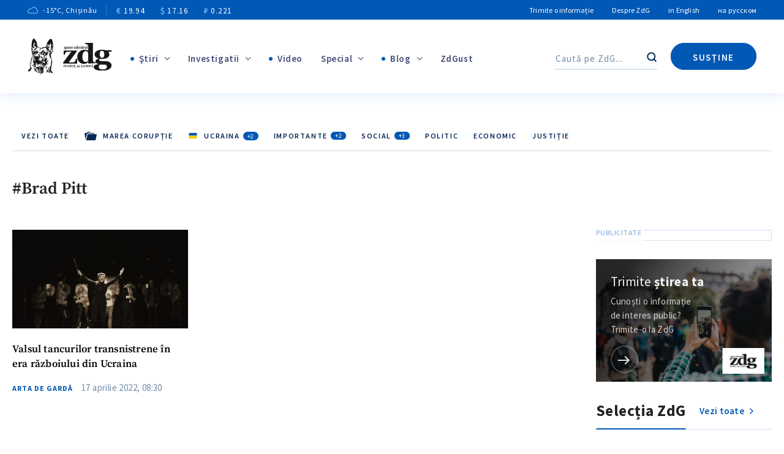

--- FILE ---
content_type: text/html; charset=utf-8
request_url: https://www.google.com/recaptcha/api2/anchor?ar=1&k=6LeUQVwiAAAAAI-No47eurPKekD5TFhOuHm7kNET&co=aHR0cHM6Ly93d3cuemRnLm1kOjQ0Mw..&hl=en&v=PoyoqOPhxBO7pBk68S4YbpHZ&size=invisible&anchor-ms=20000&execute-ms=30000&cb=4c2r3yno0wx4
body_size: 48921
content:
<!DOCTYPE HTML><html dir="ltr" lang="en"><head><meta http-equiv="Content-Type" content="text/html; charset=UTF-8">
<meta http-equiv="X-UA-Compatible" content="IE=edge">
<title>reCAPTCHA</title>
<style type="text/css">
/* cyrillic-ext */
@font-face {
  font-family: 'Roboto';
  font-style: normal;
  font-weight: 400;
  font-stretch: 100%;
  src: url(//fonts.gstatic.com/s/roboto/v48/KFO7CnqEu92Fr1ME7kSn66aGLdTylUAMa3GUBHMdazTgWw.woff2) format('woff2');
  unicode-range: U+0460-052F, U+1C80-1C8A, U+20B4, U+2DE0-2DFF, U+A640-A69F, U+FE2E-FE2F;
}
/* cyrillic */
@font-face {
  font-family: 'Roboto';
  font-style: normal;
  font-weight: 400;
  font-stretch: 100%;
  src: url(//fonts.gstatic.com/s/roboto/v48/KFO7CnqEu92Fr1ME7kSn66aGLdTylUAMa3iUBHMdazTgWw.woff2) format('woff2');
  unicode-range: U+0301, U+0400-045F, U+0490-0491, U+04B0-04B1, U+2116;
}
/* greek-ext */
@font-face {
  font-family: 'Roboto';
  font-style: normal;
  font-weight: 400;
  font-stretch: 100%;
  src: url(//fonts.gstatic.com/s/roboto/v48/KFO7CnqEu92Fr1ME7kSn66aGLdTylUAMa3CUBHMdazTgWw.woff2) format('woff2');
  unicode-range: U+1F00-1FFF;
}
/* greek */
@font-face {
  font-family: 'Roboto';
  font-style: normal;
  font-weight: 400;
  font-stretch: 100%;
  src: url(//fonts.gstatic.com/s/roboto/v48/KFO7CnqEu92Fr1ME7kSn66aGLdTylUAMa3-UBHMdazTgWw.woff2) format('woff2');
  unicode-range: U+0370-0377, U+037A-037F, U+0384-038A, U+038C, U+038E-03A1, U+03A3-03FF;
}
/* math */
@font-face {
  font-family: 'Roboto';
  font-style: normal;
  font-weight: 400;
  font-stretch: 100%;
  src: url(//fonts.gstatic.com/s/roboto/v48/KFO7CnqEu92Fr1ME7kSn66aGLdTylUAMawCUBHMdazTgWw.woff2) format('woff2');
  unicode-range: U+0302-0303, U+0305, U+0307-0308, U+0310, U+0312, U+0315, U+031A, U+0326-0327, U+032C, U+032F-0330, U+0332-0333, U+0338, U+033A, U+0346, U+034D, U+0391-03A1, U+03A3-03A9, U+03B1-03C9, U+03D1, U+03D5-03D6, U+03F0-03F1, U+03F4-03F5, U+2016-2017, U+2034-2038, U+203C, U+2040, U+2043, U+2047, U+2050, U+2057, U+205F, U+2070-2071, U+2074-208E, U+2090-209C, U+20D0-20DC, U+20E1, U+20E5-20EF, U+2100-2112, U+2114-2115, U+2117-2121, U+2123-214F, U+2190, U+2192, U+2194-21AE, U+21B0-21E5, U+21F1-21F2, U+21F4-2211, U+2213-2214, U+2216-22FF, U+2308-230B, U+2310, U+2319, U+231C-2321, U+2336-237A, U+237C, U+2395, U+239B-23B7, U+23D0, U+23DC-23E1, U+2474-2475, U+25AF, U+25B3, U+25B7, U+25BD, U+25C1, U+25CA, U+25CC, U+25FB, U+266D-266F, U+27C0-27FF, U+2900-2AFF, U+2B0E-2B11, U+2B30-2B4C, U+2BFE, U+3030, U+FF5B, U+FF5D, U+1D400-1D7FF, U+1EE00-1EEFF;
}
/* symbols */
@font-face {
  font-family: 'Roboto';
  font-style: normal;
  font-weight: 400;
  font-stretch: 100%;
  src: url(//fonts.gstatic.com/s/roboto/v48/KFO7CnqEu92Fr1ME7kSn66aGLdTylUAMaxKUBHMdazTgWw.woff2) format('woff2');
  unicode-range: U+0001-000C, U+000E-001F, U+007F-009F, U+20DD-20E0, U+20E2-20E4, U+2150-218F, U+2190, U+2192, U+2194-2199, U+21AF, U+21E6-21F0, U+21F3, U+2218-2219, U+2299, U+22C4-22C6, U+2300-243F, U+2440-244A, U+2460-24FF, U+25A0-27BF, U+2800-28FF, U+2921-2922, U+2981, U+29BF, U+29EB, U+2B00-2BFF, U+4DC0-4DFF, U+FFF9-FFFB, U+10140-1018E, U+10190-1019C, U+101A0, U+101D0-101FD, U+102E0-102FB, U+10E60-10E7E, U+1D2C0-1D2D3, U+1D2E0-1D37F, U+1F000-1F0FF, U+1F100-1F1AD, U+1F1E6-1F1FF, U+1F30D-1F30F, U+1F315, U+1F31C, U+1F31E, U+1F320-1F32C, U+1F336, U+1F378, U+1F37D, U+1F382, U+1F393-1F39F, U+1F3A7-1F3A8, U+1F3AC-1F3AF, U+1F3C2, U+1F3C4-1F3C6, U+1F3CA-1F3CE, U+1F3D4-1F3E0, U+1F3ED, U+1F3F1-1F3F3, U+1F3F5-1F3F7, U+1F408, U+1F415, U+1F41F, U+1F426, U+1F43F, U+1F441-1F442, U+1F444, U+1F446-1F449, U+1F44C-1F44E, U+1F453, U+1F46A, U+1F47D, U+1F4A3, U+1F4B0, U+1F4B3, U+1F4B9, U+1F4BB, U+1F4BF, U+1F4C8-1F4CB, U+1F4D6, U+1F4DA, U+1F4DF, U+1F4E3-1F4E6, U+1F4EA-1F4ED, U+1F4F7, U+1F4F9-1F4FB, U+1F4FD-1F4FE, U+1F503, U+1F507-1F50B, U+1F50D, U+1F512-1F513, U+1F53E-1F54A, U+1F54F-1F5FA, U+1F610, U+1F650-1F67F, U+1F687, U+1F68D, U+1F691, U+1F694, U+1F698, U+1F6AD, U+1F6B2, U+1F6B9-1F6BA, U+1F6BC, U+1F6C6-1F6CF, U+1F6D3-1F6D7, U+1F6E0-1F6EA, U+1F6F0-1F6F3, U+1F6F7-1F6FC, U+1F700-1F7FF, U+1F800-1F80B, U+1F810-1F847, U+1F850-1F859, U+1F860-1F887, U+1F890-1F8AD, U+1F8B0-1F8BB, U+1F8C0-1F8C1, U+1F900-1F90B, U+1F93B, U+1F946, U+1F984, U+1F996, U+1F9E9, U+1FA00-1FA6F, U+1FA70-1FA7C, U+1FA80-1FA89, U+1FA8F-1FAC6, U+1FACE-1FADC, U+1FADF-1FAE9, U+1FAF0-1FAF8, U+1FB00-1FBFF;
}
/* vietnamese */
@font-face {
  font-family: 'Roboto';
  font-style: normal;
  font-weight: 400;
  font-stretch: 100%;
  src: url(//fonts.gstatic.com/s/roboto/v48/KFO7CnqEu92Fr1ME7kSn66aGLdTylUAMa3OUBHMdazTgWw.woff2) format('woff2');
  unicode-range: U+0102-0103, U+0110-0111, U+0128-0129, U+0168-0169, U+01A0-01A1, U+01AF-01B0, U+0300-0301, U+0303-0304, U+0308-0309, U+0323, U+0329, U+1EA0-1EF9, U+20AB;
}
/* latin-ext */
@font-face {
  font-family: 'Roboto';
  font-style: normal;
  font-weight: 400;
  font-stretch: 100%;
  src: url(//fonts.gstatic.com/s/roboto/v48/KFO7CnqEu92Fr1ME7kSn66aGLdTylUAMa3KUBHMdazTgWw.woff2) format('woff2');
  unicode-range: U+0100-02BA, U+02BD-02C5, U+02C7-02CC, U+02CE-02D7, U+02DD-02FF, U+0304, U+0308, U+0329, U+1D00-1DBF, U+1E00-1E9F, U+1EF2-1EFF, U+2020, U+20A0-20AB, U+20AD-20C0, U+2113, U+2C60-2C7F, U+A720-A7FF;
}
/* latin */
@font-face {
  font-family: 'Roboto';
  font-style: normal;
  font-weight: 400;
  font-stretch: 100%;
  src: url(//fonts.gstatic.com/s/roboto/v48/KFO7CnqEu92Fr1ME7kSn66aGLdTylUAMa3yUBHMdazQ.woff2) format('woff2');
  unicode-range: U+0000-00FF, U+0131, U+0152-0153, U+02BB-02BC, U+02C6, U+02DA, U+02DC, U+0304, U+0308, U+0329, U+2000-206F, U+20AC, U+2122, U+2191, U+2193, U+2212, U+2215, U+FEFF, U+FFFD;
}
/* cyrillic-ext */
@font-face {
  font-family: 'Roboto';
  font-style: normal;
  font-weight: 500;
  font-stretch: 100%;
  src: url(//fonts.gstatic.com/s/roboto/v48/KFO7CnqEu92Fr1ME7kSn66aGLdTylUAMa3GUBHMdazTgWw.woff2) format('woff2');
  unicode-range: U+0460-052F, U+1C80-1C8A, U+20B4, U+2DE0-2DFF, U+A640-A69F, U+FE2E-FE2F;
}
/* cyrillic */
@font-face {
  font-family: 'Roboto';
  font-style: normal;
  font-weight: 500;
  font-stretch: 100%;
  src: url(//fonts.gstatic.com/s/roboto/v48/KFO7CnqEu92Fr1ME7kSn66aGLdTylUAMa3iUBHMdazTgWw.woff2) format('woff2');
  unicode-range: U+0301, U+0400-045F, U+0490-0491, U+04B0-04B1, U+2116;
}
/* greek-ext */
@font-face {
  font-family: 'Roboto';
  font-style: normal;
  font-weight: 500;
  font-stretch: 100%;
  src: url(//fonts.gstatic.com/s/roboto/v48/KFO7CnqEu92Fr1ME7kSn66aGLdTylUAMa3CUBHMdazTgWw.woff2) format('woff2');
  unicode-range: U+1F00-1FFF;
}
/* greek */
@font-face {
  font-family: 'Roboto';
  font-style: normal;
  font-weight: 500;
  font-stretch: 100%;
  src: url(//fonts.gstatic.com/s/roboto/v48/KFO7CnqEu92Fr1ME7kSn66aGLdTylUAMa3-UBHMdazTgWw.woff2) format('woff2');
  unicode-range: U+0370-0377, U+037A-037F, U+0384-038A, U+038C, U+038E-03A1, U+03A3-03FF;
}
/* math */
@font-face {
  font-family: 'Roboto';
  font-style: normal;
  font-weight: 500;
  font-stretch: 100%;
  src: url(//fonts.gstatic.com/s/roboto/v48/KFO7CnqEu92Fr1ME7kSn66aGLdTylUAMawCUBHMdazTgWw.woff2) format('woff2');
  unicode-range: U+0302-0303, U+0305, U+0307-0308, U+0310, U+0312, U+0315, U+031A, U+0326-0327, U+032C, U+032F-0330, U+0332-0333, U+0338, U+033A, U+0346, U+034D, U+0391-03A1, U+03A3-03A9, U+03B1-03C9, U+03D1, U+03D5-03D6, U+03F0-03F1, U+03F4-03F5, U+2016-2017, U+2034-2038, U+203C, U+2040, U+2043, U+2047, U+2050, U+2057, U+205F, U+2070-2071, U+2074-208E, U+2090-209C, U+20D0-20DC, U+20E1, U+20E5-20EF, U+2100-2112, U+2114-2115, U+2117-2121, U+2123-214F, U+2190, U+2192, U+2194-21AE, U+21B0-21E5, U+21F1-21F2, U+21F4-2211, U+2213-2214, U+2216-22FF, U+2308-230B, U+2310, U+2319, U+231C-2321, U+2336-237A, U+237C, U+2395, U+239B-23B7, U+23D0, U+23DC-23E1, U+2474-2475, U+25AF, U+25B3, U+25B7, U+25BD, U+25C1, U+25CA, U+25CC, U+25FB, U+266D-266F, U+27C0-27FF, U+2900-2AFF, U+2B0E-2B11, U+2B30-2B4C, U+2BFE, U+3030, U+FF5B, U+FF5D, U+1D400-1D7FF, U+1EE00-1EEFF;
}
/* symbols */
@font-face {
  font-family: 'Roboto';
  font-style: normal;
  font-weight: 500;
  font-stretch: 100%;
  src: url(//fonts.gstatic.com/s/roboto/v48/KFO7CnqEu92Fr1ME7kSn66aGLdTylUAMaxKUBHMdazTgWw.woff2) format('woff2');
  unicode-range: U+0001-000C, U+000E-001F, U+007F-009F, U+20DD-20E0, U+20E2-20E4, U+2150-218F, U+2190, U+2192, U+2194-2199, U+21AF, U+21E6-21F0, U+21F3, U+2218-2219, U+2299, U+22C4-22C6, U+2300-243F, U+2440-244A, U+2460-24FF, U+25A0-27BF, U+2800-28FF, U+2921-2922, U+2981, U+29BF, U+29EB, U+2B00-2BFF, U+4DC0-4DFF, U+FFF9-FFFB, U+10140-1018E, U+10190-1019C, U+101A0, U+101D0-101FD, U+102E0-102FB, U+10E60-10E7E, U+1D2C0-1D2D3, U+1D2E0-1D37F, U+1F000-1F0FF, U+1F100-1F1AD, U+1F1E6-1F1FF, U+1F30D-1F30F, U+1F315, U+1F31C, U+1F31E, U+1F320-1F32C, U+1F336, U+1F378, U+1F37D, U+1F382, U+1F393-1F39F, U+1F3A7-1F3A8, U+1F3AC-1F3AF, U+1F3C2, U+1F3C4-1F3C6, U+1F3CA-1F3CE, U+1F3D4-1F3E0, U+1F3ED, U+1F3F1-1F3F3, U+1F3F5-1F3F7, U+1F408, U+1F415, U+1F41F, U+1F426, U+1F43F, U+1F441-1F442, U+1F444, U+1F446-1F449, U+1F44C-1F44E, U+1F453, U+1F46A, U+1F47D, U+1F4A3, U+1F4B0, U+1F4B3, U+1F4B9, U+1F4BB, U+1F4BF, U+1F4C8-1F4CB, U+1F4D6, U+1F4DA, U+1F4DF, U+1F4E3-1F4E6, U+1F4EA-1F4ED, U+1F4F7, U+1F4F9-1F4FB, U+1F4FD-1F4FE, U+1F503, U+1F507-1F50B, U+1F50D, U+1F512-1F513, U+1F53E-1F54A, U+1F54F-1F5FA, U+1F610, U+1F650-1F67F, U+1F687, U+1F68D, U+1F691, U+1F694, U+1F698, U+1F6AD, U+1F6B2, U+1F6B9-1F6BA, U+1F6BC, U+1F6C6-1F6CF, U+1F6D3-1F6D7, U+1F6E0-1F6EA, U+1F6F0-1F6F3, U+1F6F7-1F6FC, U+1F700-1F7FF, U+1F800-1F80B, U+1F810-1F847, U+1F850-1F859, U+1F860-1F887, U+1F890-1F8AD, U+1F8B0-1F8BB, U+1F8C0-1F8C1, U+1F900-1F90B, U+1F93B, U+1F946, U+1F984, U+1F996, U+1F9E9, U+1FA00-1FA6F, U+1FA70-1FA7C, U+1FA80-1FA89, U+1FA8F-1FAC6, U+1FACE-1FADC, U+1FADF-1FAE9, U+1FAF0-1FAF8, U+1FB00-1FBFF;
}
/* vietnamese */
@font-face {
  font-family: 'Roboto';
  font-style: normal;
  font-weight: 500;
  font-stretch: 100%;
  src: url(//fonts.gstatic.com/s/roboto/v48/KFO7CnqEu92Fr1ME7kSn66aGLdTylUAMa3OUBHMdazTgWw.woff2) format('woff2');
  unicode-range: U+0102-0103, U+0110-0111, U+0128-0129, U+0168-0169, U+01A0-01A1, U+01AF-01B0, U+0300-0301, U+0303-0304, U+0308-0309, U+0323, U+0329, U+1EA0-1EF9, U+20AB;
}
/* latin-ext */
@font-face {
  font-family: 'Roboto';
  font-style: normal;
  font-weight: 500;
  font-stretch: 100%;
  src: url(//fonts.gstatic.com/s/roboto/v48/KFO7CnqEu92Fr1ME7kSn66aGLdTylUAMa3KUBHMdazTgWw.woff2) format('woff2');
  unicode-range: U+0100-02BA, U+02BD-02C5, U+02C7-02CC, U+02CE-02D7, U+02DD-02FF, U+0304, U+0308, U+0329, U+1D00-1DBF, U+1E00-1E9F, U+1EF2-1EFF, U+2020, U+20A0-20AB, U+20AD-20C0, U+2113, U+2C60-2C7F, U+A720-A7FF;
}
/* latin */
@font-face {
  font-family: 'Roboto';
  font-style: normal;
  font-weight: 500;
  font-stretch: 100%;
  src: url(//fonts.gstatic.com/s/roboto/v48/KFO7CnqEu92Fr1ME7kSn66aGLdTylUAMa3yUBHMdazQ.woff2) format('woff2');
  unicode-range: U+0000-00FF, U+0131, U+0152-0153, U+02BB-02BC, U+02C6, U+02DA, U+02DC, U+0304, U+0308, U+0329, U+2000-206F, U+20AC, U+2122, U+2191, U+2193, U+2212, U+2215, U+FEFF, U+FFFD;
}
/* cyrillic-ext */
@font-face {
  font-family: 'Roboto';
  font-style: normal;
  font-weight: 900;
  font-stretch: 100%;
  src: url(//fonts.gstatic.com/s/roboto/v48/KFO7CnqEu92Fr1ME7kSn66aGLdTylUAMa3GUBHMdazTgWw.woff2) format('woff2');
  unicode-range: U+0460-052F, U+1C80-1C8A, U+20B4, U+2DE0-2DFF, U+A640-A69F, U+FE2E-FE2F;
}
/* cyrillic */
@font-face {
  font-family: 'Roboto';
  font-style: normal;
  font-weight: 900;
  font-stretch: 100%;
  src: url(//fonts.gstatic.com/s/roboto/v48/KFO7CnqEu92Fr1ME7kSn66aGLdTylUAMa3iUBHMdazTgWw.woff2) format('woff2');
  unicode-range: U+0301, U+0400-045F, U+0490-0491, U+04B0-04B1, U+2116;
}
/* greek-ext */
@font-face {
  font-family: 'Roboto';
  font-style: normal;
  font-weight: 900;
  font-stretch: 100%;
  src: url(//fonts.gstatic.com/s/roboto/v48/KFO7CnqEu92Fr1ME7kSn66aGLdTylUAMa3CUBHMdazTgWw.woff2) format('woff2');
  unicode-range: U+1F00-1FFF;
}
/* greek */
@font-face {
  font-family: 'Roboto';
  font-style: normal;
  font-weight: 900;
  font-stretch: 100%;
  src: url(//fonts.gstatic.com/s/roboto/v48/KFO7CnqEu92Fr1ME7kSn66aGLdTylUAMa3-UBHMdazTgWw.woff2) format('woff2');
  unicode-range: U+0370-0377, U+037A-037F, U+0384-038A, U+038C, U+038E-03A1, U+03A3-03FF;
}
/* math */
@font-face {
  font-family: 'Roboto';
  font-style: normal;
  font-weight: 900;
  font-stretch: 100%;
  src: url(//fonts.gstatic.com/s/roboto/v48/KFO7CnqEu92Fr1ME7kSn66aGLdTylUAMawCUBHMdazTgWw.woff2) format('woff2');
  unicode-range: U+0302-0303, U+0305, U+0307-0308, U+0310, U+0312, U+0315, U+031A, U+0326-0327, U+032C, U+032F-0330, U+0332-0333, U+0338, U+033A, U+0346, U+034D, U+0391-03A1, U+03A3-03A9, U+03B1-03C9, U+03D1, U+03D5-03D6, U+03F0-03F1, U+03F4-03F5, U+2016-2017, U+2034-2038, U+203C, U+2040, U+2043, U+2047, U+2050, U+2057, U+205F, U+2070-2071, U+2074-208E, U+2090-209C, U+20D0-20DC, U+20E1, U+20E5-20EF, U+2100-2112, U+2114-2115, U+2117-2121, U+2123-214F, U+2190, U+2192, U+2194-21AE, U+21B0-21E5, U+21F1-21F2, U+21F4-2211, U+2213-2214, U+2216-22FF, U+2308-230B, U+2310, U+2319, U+231C-2321, U+2336-237A, U+237C, U+2395, U+239B-23B7, U+23D0, U+23DC-23E1, U+2474-2475, U+25AF, U+25B3, U+25B7, U+25BD, U+25C1, U+25CA, U+25CC, U+25FB, U+266D-266F, U+27C0-27FF, U+2900-2AFF, U+2B0E-2B11, U+2B30-2B4C, U+2BFE, U+3030, U+FF5B, U+FF5D, U+1D400-1D7FF, U+1EE00-1EEFF;
}
/* symbols */
@font-face {
  font-family: 'Roboto';
  font-style: normal;
  font-weight: 900;
  font-stretch: 100%;
  src: url(//fonts.gstatic.com/s/roboto/v48/KFO7CnqEu92Fr1ME7kSn66aGLdTylUAMaxKUBHMdazTgWw.woff2) format('woff2');
  unicode-range: U+0001-000C, U+000E-001F, U+007F-009F, U+20DD-20E0, U+20E2-20E4, U+2150-218F, U+2190, U+2192, U+2194-2199, U+21AF, U+21E6-21F0, U+21F3, U+2218-2219, U+2299, U+22C4-22C6, U+2300-243F, U+2440-244A, U+2460-24FF, U+25A0-27BF, U+2800-28FF, U+2921-2922, U+2981, U+29BF, U+29EB, U+2B00-2BFF, U+4DC0-4DFF, U+FFF9-FFFB, U+10140-1018E, U+10190-1019C, U+101A0, U+101D0-101FD, U+102E0-102FB, U+10E60-10E7E, U+1D2C0-1D2D3, U+1D2E0-1D37F, U+1F000-1F0FF, U+1F100-1F1AD, U+1F1E6-1F1FF, U+1F30D-1F30F, U+1F315, U+1F31C, U+1F31E, U+1F320-1F32C, U+1F336, U+1F378, U+1F37D, U+1F382, U+1F393-1F39F, U+1F3A7-1F3A8, U+1F3AC-1F3AF, U+1F3C2, U+1F3C4-1F3C6, U+1F3CA-1F3CE, U+1F3D4-1F3E0, U+1F3ED, U+1F3F1-1F3F3, U+1F3F5-1F3F7, U+1F408, U+1F415, U+1F41F, U+1F426, U+1F43F, U+1F441-1F442, U+1F444, U+1F446-1F449, U+1F44C-1F44E, U+1F453, U+1F46A, U+1F47D, U+1F4A3, U+1F4B0, U+1F4B3, U+1F4B9, U+1F4BB, U+1F4BF, U+1F4C8-1F4CB, U+1F4D6, U+1F4DA, U+1F4DF, U+1F4E3-1F4E6, U+1F4EA-1F4ED, U+1F4F7, U+1F4F9-1F4FB, U+1F4FD-1F4FE, U+1F503, U+1F507-1F50B, U+1F50D, U+1F512-1F513, U+1F53E-1F54A, U+1F54F-1F5FA, U+1F610, U+1F650-1F67F, U+1F687, U+1F68D, U+1F691, U+1F694, U+1F698, U+1F6AD, U+1F6B2, U+1F6B9-1F6BA, U+1F6BC, U+1F6C6-1F6CF, U+1F6D3-1F6D7, U+1F6E0-1F6EA, U+1F6F0-1F6F3, U+1F6F7-1F6FC, U+1F700-1F7FF, U+1F800-1F80B, U+1F810-1F847, U+1F850-1F859, U+1F860-1F887, U+1F890-1F8AD, U+1F8B0-1F8BB, U+1F8C0-1F8C1, U+1F900-1F90B, U+1F93B, U+1F946, U+1F984, U+1F996, U+1F9E9, U+1FA00-1FA6F, U+1FA70-1FA7C, U+1FA80-1FA89, U+1FA8F-1FAC6, U+1FACE-1FADC, U+1FADF-1FAE9, U+1FAF0-1FAF8, U+1FB00-1FBFF;
}
/* vietnamese */
@font-face {
  font-family: 'Roboto';
  font-style: normal;
  font-weight: 900;
  font-stretch: 100%;
  src: url(//fonts.gstatic.com/s/roboto/v48/KFO7CnqEu92Fr1ME7kSn66aGLdTylUAMa3OUBHMdazTgWw.woff2) format('woff2');
  unicode-range: U+0102-0103, U+0110-0111, U+0128-0129, U+0168-0169, U+01A0-01A1, U+01AF-01B0, U+0300-0301, U+0303-0304, U+0308-0309, U+0323, U+0329, U+1EA0-1EF9, U+20AB;
}
/* latin-ext */
@font-face {
  font-family: 'Roboto';
  font-style: normal;
  font-weight: 900;
  font-stretch: 100%;
  src: url(//fonts.gstatic.com/s/roboto/v48/KFO7CnqEu92Fr1ME7kSn66aGLdTylUAMa3KUBHMdazTgWw.woff2) format('woff2');
  unicode-range: U+0100-02BA, U+02BD-02C5, U+02C7-02CC, U+02CE-02D7, U+02DD-02FF, U+0304, U+0308, U+0329, U+1D00-1DBF, U+1E00-1E9F, U+1EF2-1EFF, U+2020, U+20A0-20AB, U+20AD-20C0, U+2113, U+2C60-2C7F, U+A720-A7FF;
}
/* latin */
@font-face {
  font-family: 'Roboto';
  font-style: normal;
  font-weight: 900;
  font-stretch: 100%;
  src: url(//fonts.gstatic.com/s/roboto/v48/KFO7CnqEu92Fr1ME7kSn66aGLdTylUAMa3yUBHMdazQ.woff2) format('woff2');
  unicode-range: U+0000-00FF, U+0131, U+0152-0153, U+02BB-02BC, U+02C6, U+02DA, U+02DC, U+0304, U+0308, U+0329, U+2000-206F, U+20AC, U+2122, U+2191, U+2193, U+2212, U+2215, U+FEFF, U+FFFD;
}

</style>
<link rel="stylesheet" type="text/css" href="https://www.gstatic.com/recaptcha/releases/PoyoqOPhxBO7pBk68S4YbpHZ/styles__ltr.css">
<script nonce="Z-Np1qDcNLUMW0NJ0DTt7Q" type="text/javascript">window['__recaptcha_api'] = 'https://www.google.com/recaptcha/api2/';</script>
<script type="text/javascript" src="https://www.gstatic.com/recaptcha/releases/PoyoqOPhxBO7pBk68S4YbpHZ/recaptcha__en.js" nonce="Z-Np1qDcNLUMW0NJ0DTt7Q">
      
    </script></head>
<body><div id="rc-anchor-alert" class="rc-anchor-alert"></div>
<input type="hidden" id="recaptcha-token" value="[base64]">
<script type="text/javascript" nonce="Z-Np1qDcNLUMW0NJ0DTt7Q">
      recaptcha.anchor.Main.init("[\x22ainput\x22,[\x22bgdata\x22,\x22\x22,\[base64]/[base64]/[base64]/[base64]/[base64]/[base64]/[base64]/[base64]/[base64]/[base64]\\u003d\x22,\[base64]\\u003d\\u003d\x22,\x22w6M1VkzCucKawrTClcOzwrgZJsOlw7bDqXkAwq/DpsOmwo/[base64]/CgVMkBcOILVXCkVAFw6jDuwjCjXctQsOVw6ESw7/[base64]/P8KXAgvCusKzA8K4wo3DpsO/w7IIw5LDvcOowrpCASQhwr3DoMO5XXzDjcOiXcOjwrAQQMOldXdJbxLDlcKrW8KywqnCgMOaW2HCkSnDmk3CtzJLe8OQB8OnwqjDn8O7wo1QwrpMVUx+OMO1woMBGcOYfxPCi8KQSlLDmDojRGhvAUzCsMKBwrA/BQXCh8KSc3XDkB/CkMK9w41lIsO0worCg8KDVcOTBVXDs8KowoMEwr/Ch8KNw5rDqHbCgl4Qw4cVwo4Zw4vCm8KRwp7Dv8OZRsKtIMOsw7t+woDDrsKmwrxQw7zCrBR6IsKXKMOEdVnCjcKoD3LCrMOqw5ckw515w5M4F8OddMKew68+w4vCgXzDhMK3wpvCscOBCzglw6YQUsK+dMKPUMKIasO6fx/CqQMVwrvDgsOZwrzCmGJ4R8KDQ1g7UsObw75zwpNCK07DsTBDw6pQw6fCisKew4sIE8OAwp3Co8OvJG7Cv8K/w443w7hOw4wWFMK0w71Tw51vBDDDjw7Cu8KYw7s9w44Dw6nCn8KvLsK/TwrDiMOcBsO7G17CisKoNjTDplphWQPDtiTDpUkOSsOxCcK2wpDDrMKka8KFwqQrw6UIdnEcwrg/w4DCtsOPfMKbw5wfwoItMsKjwoHCncOgwoocDcKCw4RSwo3Cs0nCuMOpw43CvMKbw5hCOcK4R8KdwpXDsgXCiMK/woUgPAAObUbCvMKZUk4KBMKYVVrCr8OxwrDDiiZSw7jDqWPCuWLCshhNA8KgwovCvl9fwrPCoRRfwpLCmGnCvMKbIlgQwqzCi8KOw7/Dul7CncOPFsOKSQARNiJNVMOQwpPDuHVqdTHDjMO8wrPDgMKCOMKiw5JQUQ/CgMOGPiE/worCn8OQw6lQw4ghw63CiMOFYV1MVcKVM8Ojw7/Ck8O7fsOLw6wONcK2wrDCjhplXMK7UsODP8OXE8KnCgTDlsO1bgUwKl9+wod+LClHCsK7wqR6UhZrw5AQw4DCiyXCt0wLwpl/[base64]/DtUUqfMKywopJPFPDlj9XbMO3RsK9wqdewpdpw4d5wpHDhMK/IcOxdMKRwq3DqhfDhyQXw63CkMKeN8O0fsOnecOOZ8OxB8KAb8ObO3F0Y8OFey1nNkY2wrNKBsOBw7HCm8OlwpzCgmTDui/DvMOLb8KfJ1c0wpZ8OxZvUcKqw6YYQsODw5TCssK/blc5fsKtwrfCuH9+woXCnwzCuiwiwrFmGD9tw6bDtG1iZWHCsgJbw6zCtgrCnnUXw7pvF8OZwpvDqhHDksKLw4UIwq/[base64]/OcOTw53CpkUew6LCpsKfDcKTNTXDnUYkwo3DlMK3woLDlMKmw4xCAsOXw5MzBsKSL1gkwoXDpwM+YnMEABfDrWbDnjJGUDfClMO6w5FVXMKeDiVjw45AXcOmwoJYw5XCqjwwQ8ObwqF/TMKbwqwtVUNSw6Iswq4xwprDscKew6/Du39aw4opw7fDqigddsO/wodad8KzEWjCthzDv2wuVsK5H3LCowRCDcKXD8Knw7vChzHDilcFwrciwodxw4ZOw6fDoMOAw43Dv8K5WzfDlwQodVt9IjQ8wrpkwqwuwpF1w7VwKBHCkCbCs8KSwqcMw6VRw6nCk2gPw6DCkw/[base64]/FMKKZwhrSmDDscOPEcORQHQXw7Jhw5PCsS1ww6nCksKpw6Iiw5tzTG5pXRtwwpsywozCt2BoYcKNw67DvicZf1nDhiR/U8KWfcOkLBnDl8O4wrYqB8KzIxdlw6cWw6vDvcO5VjLDq2vDq8K1N14Nw7DCkcKJw7TCgcOAwrbDrHkaw6/DmADCr8OXR0tzaXw6wpfCssO3w6/Co8OEw5EufgBmC2gGwofDiH3Dpk/ClcKkw5TDhcKtEl3DtFDCsMO3w6rDisOTwp8FNAXDl0keFg3DrMOFAFbDgHPCp8KAw67CuFE7Ki5Gw5DCskjCnCoUEVl6wofDgExaDGJ/PcKrV8OnOi/Du8KCfsOFw6F5Z3dSwqvCq8OHA8KGBCUpRMOBw6rDjQnCtlQDwpTDsMO6wqTClMOBw6jCscKlwqMHwpvCs8K2O8Omwq/ChAxYwoYOSjDCjMKNw7XDssOfA8KdUw/DoMKncz3DtxnDvMKjw4slKsKVw4bDkmTCtMKEcBxeFcKUdMOwwq7DtMKWwpoXwrTDijQUw5rDjsK+w7JHScOPXcKodF/ClcOCUcOgwqIELmUMacK0w7R4wpJ9W8KcD8KAw43CvQrCucKDAcO4LFnDqcOnQcKUbcOZw6tyw4HCk8OQdy8lcsOiYUIbwpZRw5lwfCsDOcKhZjVVcMKHFyHDknDCoMK1w5pPw7PCksKvw47CksKwXlApw7lWX8O0Bi3DocKtwoBcRQJewr/[base64]/CmsKVTcOKw5VewrbComDCncKYwqBiw7ROwovCrUEna8KSHkMkwo92w78nwr/DsiArY8OMw5xMw67Du8OXw7vDijUPSyjDtMKEw557wrPCkC5peMOHCsKEw71zw44GfA7CvcK6wrHDoTgYw5fCkF9qw47DkVd7woTDrUYKwpltNG/CuB/DvsOCwoTCvMKEw6lPwoLCtsOeYl/Dn8OUf8Kpw4kmwrc3w4TDjBNXw6NZwrnDs3dkw5bDksOPwqNbfCjDj1QvwpfCnxrDgHrCr8OaEcKRaMKEwoLCjsKcwoXCvsKbIsKJwo/[base64]/[base64]/w4kvw5DDiBhCwo3DhW13w6PCosOTNMKfwod3W8K+wrdGw70/[base64]/[base64]/[base64]/w53CkMOrGsK8wpFKBADDl1hrIcK3QQzCtkYtw4HCoE4JwqdlHsKXY17CkSrDscODQ3jCnA8Dw4ZLUcKrB8KveHUmV2HCum/ChcKRfnrCnVrDrmZGC8K1w5IZw5XCjsKhVjBHHnUNN8ODw4vDkMOrwp7DqxBMw7xqK13CjsOLA1zDhcOswoM5F8O/w7DCpgMme8KJRUnCsgLCmsKfWB5Ow7AkaHLDsx4swqnCtELCoUddw7hTw7rDtHUnUsOgDMKRwrd0wp5SwpBvwqvCjsKVw7XChxTDk8KucxnDkMKRJcKNRxDCsjcgw4glG8Odw5nDmsODw41nwqd0wpBKYTTDsjvCogFUwpLDm8OHacK/e3c/w40QwoPCsMOrw7PCrsKNwr/CrcOrwpopw7k8BHYywroPNMO5w67DllN+dE1RbMO+wpjCmsO/bGjCrEXDowx7RcKiw6zDjcObwqzCnkUqwqzCrMOZMcOXwqwaPC/Co8OgSikBw7XCuR/CrmFywolFWhdtRTrDgF3CncO/HS3Dr8OKwpQOfcKbwpPDm8OcwoHCs8Kdw63DlmrCnW/[base64]/[base64]/DtkXCoMO3wovDsMOafQBAwq48wofDnsKOw7grPVs+R8KhXBfDl8OYOErDmMKFcsK8cXvDmS0tYMKLw7PChgDDlsOpVUk3wp9RwoUGw6VTXH1MwqM0w5/DmTF1BcOMbcKowoVLVmo5HkDCrRwlwpjDhWLDhcKJckfDqMOcHcOawo/DgMOtXsKPTsOFJSLCkcKyLHFCw5wjBMOVN8OxwpnDvR4UN1rDshA9wpBXwp0YOCo1AcKFZsKFwocOwrwtw5QFfMKIwrJ4w642aMKtJ8Klw48nw4zCssOBEypyRijCmMO0w7nDkMOsw5LChcKswrhheH/DvMOXI8OUw5XDsHJSZMKew6F2D13Ch8OHwr/DuATDvsKTMjDCjy3CqHJLfMOLHRvDg8Obw7E6wpLDpEY2K0YmB8OTw5kQf8KAw5oyeH3CssKKfmjCksKZw5NTw47CgsKjw7B+OjMSw4LDoQV5w4Y1ewkEwp/DoMOWw4fCtsKlwrp3w4HCqiw9w6HDjMOLBcK2w7BeOcKYGETCniPCjcKcw6LDv2FtasKow7sIF2BjSmLCn8O3bGzDhMKdwrZpw4UbXlzDoj4hwp/DmcKVwrnCscKGw6tjfGEKAhkhdTbCvMO1CHhcwo/CrQvCgjwYw4kqw6IYwqvCpsKtwr0pw7PDhMKOwqbDsU3DjwfDjB53woVYYUXCpsOGw6nChsK/w47DmMO0XcKTLMOHw7HCkhvCpMKVwroTwq/CpCYOwoDDgMKlRQsbwqLCuyfDhA/CgsOOw7vCoWcwwr97wpDCusO6IMK/QsOTQl5LeyIAecKswpEQw4QOZVEtUcOENSINBADDrRVWe8OGIBgLPMKIAijChi/DnlYDw6RZwojCk8O9w79rwoXDjQRJIxV/w4zCscOew5bDu0XDr3/Cj8O3wqVIwrnCvwZrwo7Cmi3Di8Ksw6fDlWciwpQsw719w63DuV/DqWPDnlrDscOUNT7DgcKawq7DqHACwpQ/[base64]/w73CpR7Cm8KgwonCvGzDqsONwp9rYARpDmF1wq7Dn8OEdW3DjAEEX8ORw7Fhw7YWw5J3PELDgsO5HkDCssKpL8OHwrnDsXNAwr3Co3VPwqtqw5XDozXDm8KdwptsSsK4wqfCosKKw5rCtsKFw5lUMUHCoyRaKsKtwq/DosKOwrDClcKYw6fDlMKDF8OPG0PCmMKrw78FLUUvPsOXYCzCq8Kkwo/ClsO/UMKzwrPDrE7DjsKKwrbCgEhjwpnCmMKOFMOrHcKUdHlQFsKNSx9ONDrCnU5qw7J8DB9YKcKJw4HDjVnDpUfDm8OBKsOZOcO3wrjCvsKqw6nCjikuw6lUw6p0X3kTw6bDqMK+N1U3TcOCwo94V8K2wpHChS/Dh8OsO8KVdsKafsKzTcKzw7BiwpBqw409w44HwqsVUTPDrTPCklZjw5Qjw5wsfiHCssKFw5jCo8K4O2zDvkHDrcK4wq7CqAphw6jDi8KYEcKMSsO4wp3DryliwpHCugXDlMOwwp/Cn8KGNsKyeCl6w4LCvFV1woIbwoEMMnBoTGfDgsOFwo9NRRxTw7zDoi3CjjrDpzoTHGpCOyAfwq5ZwpTCrcOewr3Cj8KsVMO7w5tEw7kBwqAXwoDDjcOBw43Dv8K/[base64]/[base64]/TUUTw5rChWDCi8KRw5TDjUrDlEjCkcKCF1QoZcOPw7Q5CFPDgMK7wrMhHHTCm8KaU8KkPygJCcKHUjtjFMKmYMKdOFcsbsKQw6XDgsKyFMKiNS8Ew6fDhTULw5/DlRXDk8KCw641DFPCucKbQMKBDcOZasKQWiVOw5ctw4DCtSLDpMOFEXLDtcK1wo/Dg8KrCsKhAm4HFMKAw4vDnQcnc2swwpvDqsOKM8OXLnEgAsOUwqjDssKMwpVsw7TDsMOVCw/DhgJWWjRnXMOow7J/wqDCsFzDjMKqVMOEWsOlQgtkw5lhKjpCRyJewpF2wqHDo8KCK8OZwpPDjhjDlcOXLsOawoh8w6kywpMzYnMtf0HDjmpOdMKCwqENXjHDisOrc0Bbwq1wQcOVGsK0Vys6w4EUAMO/w4rCs8KyeR/CjcOqFlhjw4EMd3NHZMKMwofClGl7HcO8w7bDr8KbwoDDni3CrMO5wpvDqMORZsOwwrXDtsOJKMKuw6XDrsOxw7w2ScOjwpA1w5zDihRhwr5Gw6sjwotvYAPDrjVdw7pNXcOjSMKcZMK1wrc5CsKsfMO2w6HCo8OHGMKzw6/CrjgPXB/CrHnDqRDCo8Kbwr9ww6Qjwr06TsKswoZwwoV9HxLDlsO2wq3Cm8OIwqHDucO9wq/DmUbCicKFw6Fyw5Jtw7bDoELCtT/CryYPS8Kmw7lqw6LDtkbDoijCsWIzJ2DCj0rDsVQqw5Qad2vCmsOWwqjDmcORwrVjAsOLN8OMA8Obe8Kbwqghw5AfJMO5w6YpwqrDnn0cIMOsQMOIIcKwED/DtsKvcz3Cn8KzwprDtGDDuVEQTMKzwp/Dnx9FLQlywqXCvsOcwqsOw7A2wrbCswUww63DrcO3wo0oGFPDssK3flZrCCPDvcOEw7pPw51ZNMOXCGbCslJkdcKOw5TDqmN9E3gRw5fCvBNdwrEEwpzDm2jCh1BpA8OdXFDCucO2wpUPOXzDnT3Cj21BwpHDvMOJbMOjw5wkw7/Dn8KNRGwQJ8KQw67CjsKBMsOObWfCjlAwScKOw4vCqh4cwq0kwoJdUnPDocKFajnDhQNnLMOdwp8IZE7DqGfDoMKywoTClR/CjcOxw7QXwqXCmxNRXC8fO1V/[base64]/Cs8K1wofDncKCXWfDkMKow7RFJRIZw5gWFMO3asK7CMKlw5FLw7XDuMKawqNqf8KgwqvDlS4kwpnDr8OuX8K4woBpdsOzS8K4BMKld8Ocwp3DvnbCs8O/LcKBdUbCvyfDtAsJwqEmw6jDiF7CnmvCv8KtW8OQbzXDp8KkBcKEbsKPPg7CucKsw6XDoB0IBcKgTMO/w7DCgSbCiMKiwovCr8OEY8KtwpbDpcOOw43DsUs4GsKyLMOtDDxNccOmbXnCjh7DmsKsRMK7fMKpwojCosKpDRDCtMKCw63CnhFCwq7CqxEKUMOFTihCwp/DkgzDusKgw5XCpcO9w6QEMMOCwpXCj8KDOcODwo0XwqvDhsK4woDCvMOtNj4iwrJAKGjCpHDCsnjDnATDqh3Ds8OkWFM4w6jDsy/DqHpzNC/Cr8O8SMOGwr3DqsOkNcOpw4XDtMO5w5hmWnYSWmEJTTkQw5fCjcOawrPDujQtRRYWwo7Cmnl5XcOmTn1fQMOkC3gdcxLCrMOPwqJWM1zCrELDrX/[base64]/w4tzbsKqAErCvsO7dEXDscK6wpvDsTrCiMOuB251LMOxw6bDhX09w4HCjMOkC8O8w6JyS8KpW2TDvsKJwr/ChXrCkxYOwrczTWlOwqTCpwdLw5dqw4LDvsO+w5DDsMOlF345wpAww6ReHsKnbU7CnQHCiw1OwrXCksKpHcO4fn9jwpVnwpvCvAs7YDMCBxIOwrjCv8K0esONwq7Dg8KTJTwmNQF6OmXDtyvDoMOFaVvCocOLMsKqYMOJw4kaw7o+wpHChk8+B8OlwodwCMOvw5/CmMKOKMOEdy3Cg8KHATPCgcOMOsOWw7XDjVrDjsKRw5/DiWfCvA/CugrCswo0wrgkwoU9Q8OZwpUrHCxEwr/Drg7CssOSIcKSHW7DvcKLw7HCv0AlwqpyYsOCw7M0w4RAL8KxUsO/wpZffjcEP8O/[base64]/CsUF+w5UmGjpJw6Bww4PDng8scWoLw7hRL8O6IsOdwpfDpsKhw5h0w5vCtCXDlcOdw4gxD8Kywoh0w4N4Gg9Qw5kqMsK2XDjDm8O+CMOyW8KxBcO0Z8OsDDLCksO4CMO+w6E/eT9zwo3ChG/DqSXDncOgOj/[base64]/DrMOwQsK/UcKRwqrChsO6wpJqZMOKTwnCl8KEwovCscKiwq0pFnfCqGPCssOZFC1fw4LDhcKDMBTCiHDDjDRIw6nCmMOtejUUZkcLwqoIw4rCkxA3w5RZdMOMwqV8w7MZw4rCqy5xw74kwo/DqEpXNsO8PMOTM2nDhUR3ZMOgwqVbw4fCij1vwo18woAaYMOnw4FmwoHDnsKVwoM9UmnCllnCr8OTSGXCqMK5Nl3Cl8KNwpQIYmIBLRlpw58BYMOONH9GNlYYOMOfAcOxw6sDQQjDgC4yw4w/w5Zxw6/[base64]/[base64]/DmFhWwprCuW89wpRtwolGWTrDlMKWwrRzw4tPPBxlw71kw7XDnMOjOBsXUmzDlQPCgsKPwrvDgiAPw4o/w6jDrzfDrcKbw5LCgnZpw5dkw4ctWcKKwpDDmDbDmnwyQF1uwqzCoCfDhTjCmg5EwrzClzPClloww7cDw43DijbChcKCW8KmwpTDlcObw4wTJT93w4NuNsK3wpfClmzCt8K6w6YXwr/DnMK/[base64]/[base64]/wrXCqBJMw4jDs8OhwqZRwozCmHLCi13ClsKxc8KndsOzw5INw6FtwqPCjMOoVlFubGDCmsKIwoNUw73DsV87w5E/[base64]/DgCjDoMOUw7kqHmtNw47ChsKUw55KAWpRw7PCrE/CvsO2VsKyw6XCr38Lwohuw54SwqbCvMKcw4ZSb2PDswHDrh3CtcKeV8OYwqcww77CtMOzOFzCqV7CvGzCtXLDo8O8UMOPX8K4aXvDlMKgwo/[base64]/[base64]/CmcKiwp3CvExCNcKow5hRwpjCscKsLMKLRA/Ch3PDvyXDmVgoSsORSFfCkMOwwp5GwqQ0VsKawpbChT/DiMOLCWvDrH4gVMOkeMOFAz/CiTnCnSPDjX92W8KbwpTDrCBCPE1TEDxEXy9Kw4FzRi7DpE/CscKNwqPClEQwS1nCswUBfX7DkcO4wrU8dMOLCkkMwrsUQylawp7CicOAw6zCvSYFwoF0WjIbwookw57CjiB2wqtoJ8KFwqHCuMOUw4YXwrNIFsOpwoPDlcKDF8OZwq7Ds2XDhCTCjcOuw4rDmgsQBxJkwq/DgCbDscKmJg3CjAJjw5bDsRzCogUaw6xywpDCmMOYwrpow4jCgBDDv8OTwo8XOysJwpUAKcOAw7LCpmnDonfCmVrCmsK8w78qwonDrsOkw63CkT4wOcOLwqPCkcKgw5YnDmDDgMOwwrxTfcO/w7zDl8K4w5TCsMKbw6jDhDrDvcKnwrR+w5JBw5Q/[base64]/DjXfCq3Qdf8KRw6fDsMOfwqDCnx1nCcOuIjA9w4BVw7PDsyPCuMKsw70bw7TDjsO2ZMOcSsKHbsOlFcO1woxTJMOwNnRjY8ODw4HDvcKhwpnCgsK2w6XCqMOmA29gKmPCocORMX1sQh0iayhcw5PDssKuERPCvsOgM3HCuXFhwrslw5/Cu8KTw7heI8OBwrMUXADCnMOhw7NALzXDin9uw7TCkMObw5HClQ3DjWXDocKRwrgaw4oZPzovw4/DoznCvsOpw7tXw5HCk8KrXsOgwpARwroLwrLCqC/[base64]/[base64]/DrAfDsB4tw6jDox7DsWnDqsK/CgfCosKKw5lSVMK5OygZESTDsXU2wo5QMDbCnknDqsOXwr4MwrZlwqJ/NMKZw6k6MsKNw60mZAExw4LDvMOfOsODSzETwo9MZ8OIw608YEtHw6PDicKmwoQ3ZE/Cv8O2NMO0wprCncKJw5rDkjTCqcK6KHrDtFbCpV/[base64]/w4nCtsO3wrVSHABaVHjDrhHDvQPDhcOnw55jbMKkwp7DrVU1OD/DnF3DnMK+w53CoC9dw4HCiMObIsO8LV4qw4jDkWMNwopaSMOMwqbCn2/Cq8K+woFbEsOywpTClgjDqQ/DgcOaBxlkwrs5aWluasK1wp8OLQbCsMOMwqg4w6/CncKOBA4PwpRnwoTDn8K8KxRGWMKTO1NKwpgRwqzDiQ46EsKkw4MVLmsGW0d4Zxgaw5UhOMOGDcOfaxTCtcO3XHPDg3nCg8KEYsOeNWY6Z8O7w6lnbsOXf1rDqMOzB8Kqw716wrw1NVnDscOtTMK7V2/CucK+w54Zw4MWw6/CtcOvw7VdREItW8KYw6kAEMOMwpEPwp1Pwr9lGMKLflPCjcOYB8K9VMOvOxrDu8OSwpTClsOfeVZfw7zDoS8rIC3Crn/DmQcjw4PDvDDCgCgrbn/ClRhdwp7DhcOaw7DDqy8IworDtcOVw5XCkS0LMMKiwqVTwrtRMcOBEQHCqMOxGsOjCV7CocKywpkNwoQHIsKEw7DDlR0vw6jDisOLKBTCrhogwpVPw6XDuMOCwoI+worDgHgCwpgjw48IMS/[base64]/w6PCjFpVAcOFZDUOAcKLw457OUHDoMKUw71ZXzcSwrdkasKCwrtaPsKpwpTCtmp2RUoRw4liwowTGWEQWcOEXsOGJBbDpsOJwo/CrWZOA8KFc1cUwpbDjMK2MsKhWMKPwoZswqrCnxVDwq85XEbDkWYBw5wxAmXCq8KgTzFwOkPDv8O8VHrCjCDCvgVdQUh+w7vDp0XDoTNLw6nDtjwxw5cow6ItCMOAw7Z8EWLCuMKGw69QWwIvEMOBw67DuE9XMn/Dug7CrsOcwostw6XDuRfDjMOLV8OKwqrCnMO/w4ZUw5tuw77Dg8OdwoFtwrtkworCl8OMOMOFaMKjVnUMKMOlw5TCgcOQK8Otwo3CsVLDp8K9FRnDlsOcJCdYwplefMO7asO/IMOIEsKEwrzDuw5DwqxBw4Q0wrYxw6/Ci8KOwpnDvEPDjXfDrnZTJ8OsbMObwpVFw7PDgk7DnMONXsKJw6gxbBEUw7Q1wq4PasKzwoUbYB1ww5nCrk8eZcKYSw3CpUduw7QYczLDp8O7UsOUwqvCmXJJworCoMKsbhDDrVZPw7M+IsKEc8O2dCdMJsKew7DDs8KLPig0RwxiwqzCnBrDqB/[base64]/RxXCh3LDqhEYwq/[base64]/CicOYewo3w5oFcGTDuinCpHobOsOlb3/DjFLCusKKwojCk8K0dGthwo/DscK4wolGw4sbw4zDhx3CkMKjw5NEw6thw6Bqwpp7PcK0C1PDicOywqrDmsOnGMKfw7LDgzUVI8O6KSzDp1VCBMK3IsOUwqVBBV4Iw5QRwoLDjMOvelXCr8OAFMOfX8ONw7TChXFoVcKlw6lJMi7DtyLChA/CrsK+woVvWVPClsKdw6/DqzZzJ8KBw7DDkMKZQDfDisOMwpVlEmp3w4s+w6/Dm8O+GMOPw5zCs8KCw7E/[base64]/IQDDkFtHw5QCworDqSNywr/Ck8O6wpPDthpSYcKnw7wwdGsRwotNw4NeCsKXScK3worDqwswHcKWB2TDlTgzw6IrSijCvMOyw4stwrfDp8KfQV5UwpsDLzNNwp1kYsOewqlhW8O+wqvCkV1xwqrDrcO5w6wSXhZ/F8KdS2V9wrgzacORw53DoMKOw4YUwoLDv0FWw4p4wqtfQi4mA8KrVxvDoy3CucOOw5gBw7x2w6haWlpJHcO/BjnCqMKrR8OxPl1/aBnDtnl2wpPDiGFdDMObw5Jfw6NLwocBw5BcR3g/[base64]/DjsOHCT96w6ADw7/Du8KFw7jCusOXw4DCujR6w43CisK1wpFQwpHCnQFQwp/Dh8Kxwop4wpYWAcK7NsOkw4nDkm5UQBJ5wrTCmMKVwofCrxfDkE/DvW7CmD/ChBrDrxMCw7wnQj/Cp8Kowp7CicKswrVZHXfCscKjw4vDhx1QP8KXw6LCviZ8wpx3CWFywoMle2fDhWYrw4ICMA1MwqDCgkYdw61EV8KfThjDvVHCtMO/w5nDiMKrW8K9w4w+wpXDrcOOwpMlCcO+wrjDm8KOQMKpJj/DkMOCKTnDtXA/GcK9wpHCu8OSacKONsKsw4/CjxzDklDDm0fCoSLCnsKENG8owpJcw57DosKkI0jDpHvCsxMfw73CuMK+MsKAwpE4wrlhwoDCucO0UcOJIhjCusKiw7zDoVDCqTHDv8KIw5NOHsKfU3U5F8KyG8K2U8KsI2R9QcK2wrF3GSPCs8OacMOsw4BYwrpNbyhfw6cbw4nDjcKyTsOWwq4awqvCoMK/woPDrBsXXMKBw7TDtFXDuMKaw7sNwq4uwrHCk8OXwq/CmDpew4ZZwrdrwpTCijzDl3ZUZWoGD8KNwrpUccOKwqzCj3vDt8Kawq9RXMOYCnvCtcK1XTdtSVwfwotCw4ZIdX3CvsOjWBLCqcKlKlV7wpthD8KTw6LCjAXDmkzCsQHCsMKrwq3Cv8K4V8KOFj7DuX5jwphLTMKjw5gtw4IDF8OkKQPDsMK3QMK/w7/[base64]/wq0gakTDp00CDcOjwo7CsBBewrYZwrnDtsOAWMO/CMKqBURUwoU0wpbDncOaW8KdKEVIIMOoMhvDpwnDnWTDs8KIQMOqw40JEMOow4jCo2Q4wrfCtsOWQ8KMwqnCtSnDpF5XwqAEw4AVwr5iw7M8w6J2RMKeW8KFw7bDm8O5fcKbZj3CmwE9R8Kwwo3DksOnwqNOdcOnQsOyworDusKeQkdmw6/Cm0vCmsKCJMKswrjDujHCtRFdX8OPK2ZpDcOMw55jw5oSw5HCg8KzN3V/w4rCvnTDrcKDRmRlw5nDtGXDkcOGwr3Du3zCvhgmPH7DhTJtOsK/wrjDkBHDgsOMJQvDqjZMI3Z+V8KFQH/[base64]/CscOpU2zCnQ3CksOBwqbCv8O+IUjCogjDqVvDhMKkAxjDljM/DC7CuCw2w4HDi8OrfTfCuA86woXDksK1w6nDncOmf1p/JRAsCMKpwoVRAcO1AUB3w5M1w6TCtG/DrsO6w7tZdlwaw517w5ZpwrLDrB7CiMKnw5Ycw6xyw6fDrXMDZy7DgA7CgUZDOgU6WcKFwrBJacKJwovCk8KUBcOgwrbCi8OzNS55HDXDocKvw6kNSzPDk2VjDwwGRcOQKQbDicKIwqlCYBoYax/DnMO+U8KsBMOUwobDnMO/GnrDrW7DnEYOw5zDhMKYU2DCpjQoXHvCmQoPw7VgO8K/GSXDnzTDu8KMemgqH3DDihtfw4hDUmUCwq9ZwpscZWjDs8ObwrLDilM6ZsOUHMKdZ8KyXnoXSsKrDsOKw6M7w5DCg2BTbUvCkR9nEsOTKTlsfD4YITYdXiXDpE/[base64]/[base64]/DomrCtcK4XMOmFj3CkQ8Iwo7DpwTCtTlzXMKuwq/[base64]/Dp8Oyw68WwprClnPCi14sEgtTacOPfQJZw7BpOsKFw6xywqAKTS98w5IXw5/[base64]/[base64]/[base64]/CFLCvzwwc2YfEFkXM8KWw45Pw7dbw4LDh8OZD8O4LcOyw5zCr8O/XnLDlcK5wrTDgiMewqBrwrzCl8KmOcOzLMO4DFViwq9sCMO+EEBEwqnDt0LCrGhowrR/AWTDlMKYZXBhAT7DoMOGwoQ8LsKGw4vDmsKLw4PDlxY1c0vCqcKIwqDDtE85w5DDiMOTwrhxwo3DvsKZwpbCqMKUbRM2wprCtlLDpFwewrzCgMOdwqYSKMKVw698JsKkwqkGbcKDwoTCtsOxfcOmF8Ozw5LCqWvCvMK4w44sOsOXa8KMIcOaw7/Cp8KODMKoSlXDq34fwqNHw5LDgsKmCMOMQcK+HcO+OiwAcQ/DqijCo8K9WjZcw4Jyw4HDj0IgFwzCtUZwfMOmcsOewojCucKSwojCojDDkm/[base64]/DHcII0UgV2LCoBoew5LDjyLDusKtw5fCuyFWJFhlwojDlkfDucOzw4pOwqFYwqDDvcOXwq4lBl/CqcOmwo54wqlXwobDrsKow67DtDJCeQQrwq9qFGo5bCbDocO0wpNdV09uV1Msw7zClRbCt23DmSjClhzDrsK5cBkKw5HDgQBaw7zCpsOrAirDp8KTd8Kswod6RcK3w6JuNx3Dtk3DvWfDlmp/wrdZw5saQ8Kzw4lLwo0bDj5Ww6fChgnDm1cTw6N+XBXCvcKQSgYEwqsge8OYTsOHwqXDv8OOJEdcw4Y9wo0eVMKbw64Ue8Kkw5l3N8K/woN0OsOqwqQlWMK1GcOEWcKhL8O1KsO0FQfDocKSw5xKwrHDiWPCimLCusKbwo8LS2YuLWrCq8O0wpvDmiTCrMKlbsK8DDAkZsK4wphSPMKjwopCYMOxwp0Ff8ODN8Opw4AbecKfWcOPwrPDg1Jqw5Qaf2LDvQnCv8KfwqjDkEpdGXLDkcOnwpk/w6HDiMOVwrLDh3nCqzMdHV4+L8OMwrl5QMOnw4fChMKoUsKjV8KEwqcgwo3DoUfCqMOtVHckGirDnMKrFcOowprDoMKqTCbCuV/DnUZiw7bCmMO8woECwofCn1bDjVDDphJ/GHI9HcKwXcKCUMOXw4VDwooLEFfDkEc7w5xXJ0vDocOvwrBYa8KkwpU6PkMTwqIIw7oKVcKxaxrDozRuaMOiLDU9NsKIwqcUw5bDosOdSi/DmjLDkBHCv8K6BAvCnsKsw6rDsHnDnMObwp/[base64]/DnsKgw6HCg30jC8OmwpPCuDA3w4Bdw7jDjwo9w4IZYBhbX8OPwoJbw60aw7Y6DEMPw6Yxwppia2guNcKww6rDnFBHw4ZbTAkScG7CuMKtw7JkWMOwMsO7A8O0CcKYwqXCpBosw7/Cn8K4KMK/[base64]/[base64]/bjE4VRQAwoxNfMK+wrbDkMOMw6UrX8KLwqseXsOswpUzUcO8I3LCi8KocybCjcO1KFkFFsOawqZTdB5JCkzCl8OMYm8QaBbCnEhyw7fCtxFZwofDgRLDpgB/[base64]/[base64]/CssKLEcOiw5XDjsOdwpnDiQZLP8OWwrLCosOAwoM/OQIrVsKLw43DjhJcw5Bfw5vCqxZ5wpPCh3vDhsKlw6HCj8OswpLCi8KmJMOmC8KSc8ONw5VCwpFdw4x1w7zCl8OGw7kfesK3HDPCviXCtybDuMKawoXChU7Co8OrWzFzPgnCoyzCiMOcGsKhX1HCkMKSI1oGcsOQVVjCisKREsOow7FdR0Abwr/DgcO+wqHDmisfwpjDpMK3DMK7KcOGWzzDpE82UjnDmDbDsyfChSlJwqs0N8KQw6weCsOmVcKaPMKjwoIbLh/Dg8K6w7cLCsOxwoMfw47Dpxwuw4LDqy4beUd/UiDCj8K2w4NFwovDkMKPw5Quw4/DjFoNw5hTR8O8PsKtbcKawovDj8KkLBXDlndIwr9swoY8w4NDw6VFMsKcw5HCkCFxMsKyAz/DlsK0LyDDrHtjJBPDrGnDs37DnMKmw55aw7teHBnDlABLwr/DhMK/wrxtYsK2PiDDuAXCnMOdw4k2L8OHwrldS8ONwoDCl8KGw5jDk8K0wqhDw5J1ccOrwrFXwpXCghZmBsOLw4zClCB0wpXCj8OaPit/w6c+wpDCuMK1wokzfMK2w7AywqnDr8O2IMKCAMOtw7JIHD7Cj8Kpw5J6BSzDmU3CgRgQw5jCgnItwqnCs8OOLcKLLBEcwpjDj8K2J1XDi8KuJTTCiVfCsynDtAV1AcORIMOCXMODw5g4w7xVwrzCnMKmwqfCrm7CusOOwoQSwpPDqG/DlwJDBkg6OD3DgsKww4YdWsKiwqRdw7MPw5k9LMK/w4XCnsK0aGlDfsKTwpxjwo/CvS5KbcOgYkHDgsOcLsKKIsODw4wUwpNUcsO/YMKJSMONwpzDu8K3wpLDncOiDWbCnMKwwpgRw4XDk30AwqFuwp/[base64]/[base64]/CjsO9VADCrW3DjCAqHMOqwqPCq8Ofw5JRw4w5w5M0fcOMVsKUZ8KmwpQ2VMOEwp4dHwPCg8KVRsK+wofCu8OcE8KiInrCrHwOw640V3vCpnc/OMKswqrDvG/[base64]/FcOzZcOzwrttZcObDEVAwprDnMKHdcOnwr/DiEh2JMKgw5XCqsOxUCjDl8OodMKPw7/DjsKUK8OUcsO6wqLDi38vw40Zw7PDgkJHb8KMSTVIw7nCtTbCvMOlUMO9eMOMw4HCt8OETMKuwoXDgsOYwo9UflIFwp7DiMKuw6pLPsODWsKiwot/[base64]/Cn8Kawr1ZfMOgwpDCtlMcw5TDiMKJQiTDgCUXFn/CoVrDscKfw4VqLGXDkVTDuMKewr9AwpHCj3fDnQVew4jChg3DhsKRPU17PTTCp2TDgcKnwp3DsMK4NlLDtkfDgMO/FsOFw6XDjUNXwos0ZcKORQgvQcOOw5F9wrbClHgBYMOPB0l0wprDtMO/wqDDscKKw4TCqMKAwqN1MMO4woIuwpnDrMKwRUkPw7TCmcKuwq3CqsOmG8KOw6gSG1tEw4EZwop1JEpQwr4lJ8KvwrgULD/[base64]/DosO8PDkhw6DDrcOKLMKpcMOUwq0NTcK7P8KRw5ZYSsKbVG9cwpnClsOlCTFvLcKMwovDvDZxVy/[base64]/[base64]/[base64]/Dg1XDgH0fw4xxd8KwworDmMK3IHwDwpfDsHvCvTtlw4wRw77CpztNaChBwrrCksOpd8KaDCTDkE/DgMKJw4HDhWhAFMKbMGLClCTChsOXwrkkaAHCr8OdQzsaJyTDucOBw4ZHw5XDlMOvw4jCrcOqwr/CggjCg0sRBGYaw6zCjsKiDR3DgsK3wqk4wrjCmcOgw5XDlsKxw63DpsOkw7bCgMKXGMKPXcOuwpXDmWBbw7HCnncvecOVVBw2DsOyw6BSwo9Cw6jDgMONFWZdwr8gQsOVwrxQw5jCkWzDh17CoWIywqXDm0pRw6l2LG/CnXXDvsObHcOLWSwNZcKTacObLkzCrD/CqcKHdDrDr8OfwqrCjX4LeMOOR8Ovw6IDasOUwrXCgE8qw4zCtsKaPTHDlTHCpMKBw6nDlR/CjGEmUcOQHH/[base64]\\u003d\x22],null,[\x22conf\x22,null,\x226LeUQVwiAAAAAI-No47eurPKekD5TFhOuHm7kNET\x22,0,null,null,null,1,[21,125,63,73,95,87,41,43,42,83,102,105,109,121],[1017145,710],0,null,null,null,null,0,null,0,null,700,1,null,0,\[base64]/76lBhnEnQkZnOKMAhk\\u003d\x22,0,0,null,null,1,null,0,0,null,null,null,0],\x22https://www.zdg.md:443\x22,null,[3,1,1],null,null,null,1,3600,[\x22https://www.google.com/intl/en/policies/privacy/\x22,\x22https://www.google.com/intl/en/policies/terms/\x22],\x22Eme0H9GLbbAoYRRlOaMRSfhzwrkepVyzeQLEV7OwpIE\\u003d\x22,1,0,null,1,1768799005685,0,0,[76],null,[146,187,75,119],\x22RC-ZfDdc6VyPJCxJw\x22,null,null,null,null,null,\x220dAFcWeA4J0PfhG6Ywty_oh1pTakn8gQg_jXzMZx2Ft6NYhIG0AUgMh3Y-xNFmzVomGTIa-pgiTHY16yj83_QeHEWvkCOs7ynSPg\x22,1768881805850]");
    </script></body></html>

--- FILE ---
content_type: image/svg+xml
request_url: https://www.zdg.md/wp-content/uploads/2022/07/uk-flag.svg
body_size: -161
content:
<svg width="19" height="14" viewBox="0 0 19 14" fill="none" xmlns="http://www.w3.org/2000/svg">
<path d="M1.5 3C1.5 1.89543 2.39543 1 3.5 1H15.5C16.6046 1 17.5 1.89543 17.5 3V7H1.5V3Z" fill="#0158B5"/>
<path d="M1.5 7H17.5V11C17.5 12.1046 16.6046 13 15.5 13H3.5C2.39543 13 1.5 12.1046 1.5 11V7Z" fill="#F6CE00"/>
<rect x="1" y="0.5" width="17" height="13" rx="2.5" stroke="white"/>
</svg>
